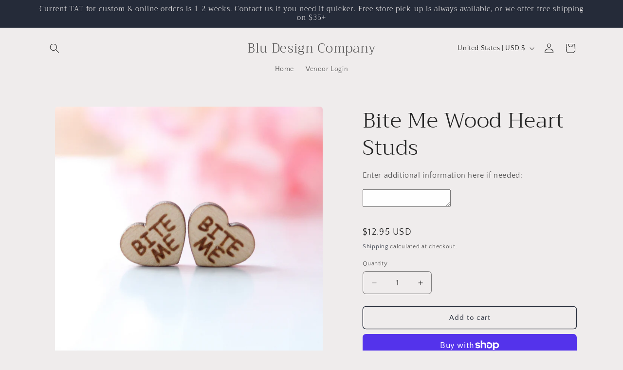

--- FILE ---
content_type: text/javascript; charset=utf-8
request_url: https://bludesigncompany.com/products/acrylic-heart-studs-pink-red-or-black.js
body_size: 315
content:
{"id":6095111454875,"title":"Bite Me Wood Heart Studs","handle":"acrylic-heart-studs-pink-red-or-black","description":"These stud earrings are made of birch wood with stainless steel posts. Heart portion measures 10mm tall x 12mm wide.","published_at":"2021-07-02T19:48:30-04:00","created_at":"2021-01-14T18:17:10-05:00","vendor":"Blu Design Company","type":"","tags":[],"price":1295,"price_min":1295,"price_max":1295,"available":true,"price_varies":false,"compare_at_price":null,"compare_at_price_min":0,"compare_at_price_max":0,"compare_at_price_varies":false,"variants":[{"id":37675063279771,"title":"Default Title","option1":"Default Title","option2":null,"option3":null,"sku":"","requires_shipping":true,"taxable":true,"featured_image":null,"available":true,"name":"Bite Me Wood Heart Studs","public_title":null,"options":["Default Title"],"price":1295,"weight":0,"compare_at_price":null,"inventory_management":null,"barcode":"63279771","requires_selling_plan":false,"selling_plan_allocations":[]}],"images":["\/\/cdn.shopify.com\/s\/files\/1\/0112\/6416\/3906\/products\/image_8ddb17af-d952-42cb-8c8f-f66bcfdddbdf.jpg?v=1610669068"],"featured_image":"\/\/cdn.shopify.com\/s\/files\/1\/0112\/6416\/3906\/products\/image_8ddb17af-d952-42cb-8c8f-f66bcfdddbdf.jpg?v=1610669068","options":[{"name":"Title","position":1,"values":["Default Title"]}],"url":"\/products\/acrylic-heart-studs-pink-red-or-black","media":[{"alt":null,"id":16723570753691,"position":1,"preview_image":{"aspect_ratio":1.0,"height":2662,"width":2662,"src":"https:\/\/cdn.shopify.com\/s\/files\/1\/0112\/6416\/3906\/products\/image_8ddb17af-d952-42cb-8c8f-f66bcfdddbdf.jpg?v=1610669068"},"aspect_ratio":1.0,"height":2662,"media_type":"image","src":"https:\/\/cdn.shopify.com\/s\/files\/1\/0112\/6416\/3906\/products\/image_8ddb17af-d952-42cb-8c8f-f66bcfdddbdf.jpg?v=1610669068","width":2662}],"requires_selling_plan":false,"selling_plan_groups":[]}